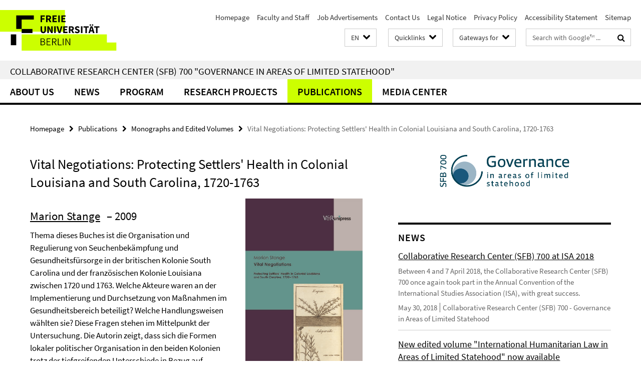

--- FILE ---
content_type: text/html; charset=utf-8
request_url: https://www.sfb-governance.de/en/publikationen/monographien/Stange_Vital-Negotiations_2012/index.html
body_size: 9491
content:
<!DOCTYPE html><!-- rendered 2026-01-20 23:14:49 (UTC) --><html class="ltr" lang="en"><head><title>Vital Negotiations: Protecting Settlers' Health in Colonial Louisiana and South Carolina, 1720-1763 • Collaborative Research Center (SFB) 700 - Governance in Areas of Limited Statehood</title><!-- BEGIN Fragment default/26011920/views/head_meta/39431444/1403483092?004512:1823 -->
<meta charset="utf-8" /><meta content="IE=edge" http-equiv="X-UA-Compatible" /><meta content="width=device-width, initial-scale=1.0" name="viewport" /><meta content="authenticity_token" name="csrf-param" />
<meta content="FR6o1ayJffL2XkvrQdprajTsbReGXV3TZ9SWDHskbUw=" name="csrf-token" /><meta content="Vital Negotiations: Protecting Settlers' Health in Colonial Louisiana and South Carolina, 1720-1763" property="og:title" /><meta content="website" property="og:type" /><meta content="https://www.sfb-governance.de/en/publikationen/monographien/Stange_Vital-Negotiations_2012/index.html" property="og:url" /><meta content="https://www.sfb-governance.de/en/publikationen/monographien/Stange_Vital-Negotiations_2012/bild_MarionStange_VitalNegotiations/MarionStange_VitalNegotiations_162.jpg?width=250" property="og:image" /><meta content="index,follow" name="robots" /><meta content="2009-03-03" name="dc.date" /><meta content="Vital Negotiations: Protecting Settlers&#39; Health in Colonial Louisiana and South Carolina, 1720-1763" name="dc.name" /><meta content="DE-BE" name="geo.region" /><meta content="Berlin" name="geo.placename" /><meta content="52.448131;13.286102" name="geo.position" /><link href="https://www.sfb-governance.de/en/publikationen/monographien/Stange_Vital-Negotiations_2012/index.html" rel="canonical" /><!-- BEGIN Fragment default/26011920/views/favicon/38870738/1678189547?131939:72019 -->
<link href="/assets/default2/favicon-12a6f1b0e53f527326498a6bfd4c3abd.ico" rel="shortcut icon" /><!-- END Fragment default/26011920/views/favicon/38870738/1678189547?131939:72019 -->
<!-- BEGIN Fragment default/26011920/head/rss/false/39414747/1607590117?035434:22003 -->
<link href="https://www.sfb-governance.de/en/news/index.rss?format=rss" rel="alternate" title="" type="application/rss+xml" /><!-- END Fragment default/26011920/head/rss/false/39414747/1607590117?035434:22003 -->
<!-- END Fragment default/26011920/views/head_meta/39431444/1403483092?004512:1823 -->
<!-- BEGIN Fragment default/26011920/head/assets/38870738/1678189547/?211917:86400 -->
<link href="/assets/default2/default_application-part-1-841e7928a8.css" media="all" rel="stylesheet" type="text/css" /><link href="/assets/default2/default_application-part-2-168016bf56.css" media="all" rel="stylesheet" type="text/css" /><script src="/assets/default2/application-781670a880dd5cd1754f30fcf22929cb.js" type="text/javascript"></script><!--[if lt IE 9]><script src="/assets/default2/html5shiv-d11feba7bd03bd542f45c2943ca21fed.js" type="text/javascript"></script><script src="/assets/default2/respond.min-31225ade11a162d40577719d9a33d3ee.js" type="text/javascript"></script><![endif]--><meta content="Rails Connector for Infopark CMS Fiona by Infopark AG (www.infopark.de); Version 6.8.2.36.82613853" name="generator" /><!-- END Fragment default/26011920/head/assets/38870738/1678189547/?211917:86400 -->
</head><body class="site-sfb-governance layout-size-L"><div class="debug page" data-current-path="/en/publikationen/monographien/Stange_Vital-Negotiations_2012/"><a class="sr-only" href="#content">Springe direkt zu Inhalt </a><div class="horizontal-bg-container-header nocontent"><div class="container container-header"><header><!-- BEGIN Fragment default/26011920/header-part-1/39414747/1607590117/?211920:86400 -->
<a accesskey="O" id="seitenanfang"></a><a accesskey="H" href="https://www.fu-berlin.de/" hreflang="" id="fu-logo-link" title="Zur Startseite der Freien Universität Berlin"><svg id="fu-logo" version="1.1" viewBox="0 0 775 187.5" x="0" y="0"><defs><g id="fu-logo-elements"><g><polygon points="75 25 156.3 25 156.3 43.8 100 43.8 100 87.5 75 87.5 75 25"></polygon><polygon points="100 87.5 150 87.5 150 106.3 100 106.3 100 87.5"></polygon><polygon points="50 112.5 75 112.5 75 162.5 50 162.5 50 112.5"></polygon></g><g><path d="M187.5,25h19.7v5.9h-12.7v7.2h10.8v5.9h-10.8v12.2h-7.1V25z"></path><path d="M237.7,56.3l-7.1-12.5c3.3-1.5,5.6-4.4,5.6-9c0-7.4-5.4-9.7-12.1-9.7h-11.3v31.3h7.1V45h3.9l6,11.2H237.7z M219.9,30.6 h3.6c3.7,0,5.7,1,5.7,4.1c0,3.1-2,4.7-5.7,4.7h-3.6V30.6z"></path><path d="M242.5,25h19.6v5.9h-12.5v6.3h10.7v5.9h-10.7v7.2h13v5.9h-20.1V25z"></path><path d="M269,25h7.1v31.3H269V25z"></path><path d="M283.2,25h19.6v5.9h-12.5v6.3h10.7v5.9h-10.7v7.2h13v5.9h-20.1V25z"></path></g><g><path d="M427.8,72.7c2,0,3.4-1.4,3.4-3.4c0-1.9-1.4-3.4-3.4-3.4c-2,0-3.4,1.4-3.4,3.4C424.4,71.3,425.8,72.7,427.8,72.7z"></path><path d="M417.2,72.7c2,0,3.4-1.4,3.4-3.4c0-1.9-1.4-3.4-3.4-3.4c-2,0-3.4,1.4-3.4,3.4C413.8,71.3,415.2,72.7,417.2,72.7z"></path><path d="M187.5,91.8V75h7.1v17.5c0,6.1,1.9,8.2,5.4,8.2c3.5,0,5.5-2.1,5.5-8.2V75h6.8v16.8c0,10.5-4.3,15.1-12.3,15.1 C191.9,106.9,187.5,102.3,187.5,91.8z"></path><path d="M218.8,75h7.2l8.2,15.5l3.1,6.9h0.2c-0.3-3.3-0.9-7.7-0.9-11.4V75h6.7v31.3h-7.2L228,90.7l-3.1-6.8h-0.2 c0.3,3.4,0.9,7.6,0.9,11.3v11.1h-6.7V75z"></path><path d="M250.4,75h7.1v31.3h-7.1V75z"></path><path d="M261,75h7.5l3.8,14.6c0.9,3.4,1.6,6.6,2.5,10h0.2c0.9-3.4,1.6-6.6,2.5-10l3.7-14.6h7.2l-9.4,31.3h-8.5L261,75z"></path><path d="M291.9,75h19.6V81h-12.5v6.3h10.7v5.9h-10.7v7.2h13v5.9h-20.1V75z"></path><path d="M342.8,106.3l-7.1-12.5c3.3-1.5,5.6-4.4,5.6-9c0-7.4-5.4-9.7-12.1-9.7H318v31.3h7.1V95.1h3.9l6,11.2H342.8z M325.1,80.7 h3.6c3.7,0,5.7,1,5.7,4.1c0,3.1-2,4.7-5.7,4.7h-3.6V80.7z"></path><path d="M344.9,102.4l4.1-4.8c2.2,1.9,5.1,3.3,7.7,3.3c2.9,0,4.4-1.2,4.4-3c0-2-1.8-2.6-4.5-3.7l-4.1-1.7c-3.2-1.3-6.3-4-6.3-8.5 c0-5.2,4.6-9.3,11.1-9.3c3.6,0,7.4,1.4,10.1,4.1l-3.6,4.5c-2.1-1.6-4-2.4-6.5-2.4c-2.4,0-4,1-4,2.8c0,1.9,2,2.6,4.8,3.7l4,1.6 c3.8,1.5,6.2,4.1,6.2,8.5c0,5.2-4.3,9.7-11.8,9.7C352.4,106.9,348.1,105.3,344.9,102.4z"></path><path d="M373.9,75h7.1v31.3h-7.1V75z"></path><path d="M394.4,81h-8.6V75H410V81h-8.6v25.3h-7.1V81z"></path><path d="M429.2,106.3h7.5L426.9,75h-8.5l-9.8,31.3h7.2l1.9-7.4h9.5L429.2,106.3z M419.2,93.4l0.8-2.9c0.9-3.1,1.7-6.8,2.5-10.1 h0.2c0.8,3.3,1.7,7,2.5,10.1l0.7,2.9H419.2z"></path><path d="M443.6,81h-8.6V75h24.3V81h-8.6v25.3h-7.1V81z"></path></g><g><path d="M187.5,131.2h8.9c6.3,0,10.6,2.2,10.6,7.6c0,3.2-1.7,5.8-4.7,6.8v0.2c3.9,0.7,6.5,3.2,6.5,7.5c0,6.1-4.7,9.1-11.7,9.1 h-9.6V131.2z M195.7,144.7c5.8,0,8.1-2.1,8.1-5.5c0-3.9-2.7-5.4-7.9-5.4h-5.1v10.9H195.7z M196.5,159.9c5.7,0,9.1-2.1,9.1-6.6 c0-4.1-3.3-6-9.1-6h-5.8v12.6H196.5z"></path><path d="M215.5,131.2h17.6v2.8h-14.4v10.6h12.1v2.8h-12.1v12.3h14.9v2.8h-18.1V131.2z"></path><path d="M261.5,162.5l-8.2-14c4.5-0.9,7.4-3.8,7.4-8.7c0-6.3-4.4-8.6-10.7-8.6h-9.4v31.3h3.3v-13.7h6l7.9,13.7H261.5z M243.8,133.9h5.6c5.1,0,8,1.6,8,5.9c0,4.3-2.8,6.3-8,6.3h-5.6V133.9z"></path><path d="M267.4,131.2h3.3v28.5h13.9v2.8h-17.2V131.2z"></path><path d="M290.3,131.2h3.3v31.3h-3.3V131.2z"></path><path d="M302.6,131.2h3.4l12,20.6l3.4,6.4h0.2c-0.2-3.1-0.4-6.4-0.4-9.6v-17.4h3.1v31.3H321l-12-20.6l-3.4-6.4h-0.2 c0.2,3.1,0.4,6.2,0.4,9.4v17.6h-3.1V131.2z"></path></g></g></defs><g id="fu-logo-rects"></g><use x="0" xlink:href="#fu-logo-elements" y="0"></use></svg></a><script>"use strict";var svgFLogoObj = document.getElementById("fu-logo");var rectsContainer = svgFLogoObj.getElementById("fu-logo-rects");var svgns = "http://www.w3.org/2000/svg";var xlinkns = "http://www.w3.org/1999/xlink";function createRect(xPos, yPos) {  var rectWidth = ["300", "200", "150"];  var rectHeight = ["75", "100", "150"];  var rectXOffset = ["0", "100", "50"];  var rectYOffset = ["0", "75", "150"];  var x = rectXOffset[getRandomIntInclusive(0, 2)];  var y = rectYOffset[getRandomIntInclusive(0, 2)];  if (xPos == "1") {    x = x;  }  if (xPos == "2") {    x = +x + 193.75;  }  if (xPos == "3") {    x = +x + 387.5;  }  if (xPos == "4") {    x = +x + 581.25;  }  if (yPos == "1") {    y = y;  }  if (yPos == "2") {    y = +y + 112.5;  }  var cssClasses = "rectangle";  var rectColor = "#CCFF00";  var style = "fill: ".concat(rectColor, ";");  var rect = document.createElementNS(svgns, "rect");  rect.setAttribute("x", x);  rect.setAttribute("y", y);  rect.setAttribute("width", rectWidth[getRandomIntInclusive(0, 2)]);  rect.setAttribute("height", rectHeight[getRandomIntInclusive(0, 2)]);  rect.setAttribute("class", cssClasses);  rect.setAttribute("style", style);  rectsContainer.appendChild(rect);}function getRandomIntInclusive(min, max) {  min = Math.ceil(min);  max = Math.floor(max);  return Math.floor(Math.random() * (max - min + 1)) + min;}function makeGrid() {  for (var i = 1; i < 17; i = i + 1) {    if (i == "1") {      createRect("1", "1");    }    if (i == "2") {      createRect("2", "1");    }    if (i == "3") {      createRect("3", "1");    }    if (i == "5") {      createRect("1", "2");    }    if (i == "6") {      createRect("2", "2");    }    if (i == "7") {      createRect("3", "2");    }    if (i == "8") {      createRect("4", "2");    }  }}makeGrid();</script><a accesskey="H" href="https://www.fu-berlin.de/" hreflang="" id="fu-label-link" title="Zur Startseite der Freien Universität Berlin"><div id="fu-label-wrapper"><svg id="fu-label" version="1.1" viewBox="0 0 50 50" x="0" y="0"><defs><g id="fu-label-elements"><rect height="50" id="fu-label-bg" width="50"></rect><g><polygon points="19.17 10.75 36.01 10.75 36.01 14.65 24.35 14.65 24.35 23.71 19.17 23.71 19.17 10.75"></polygon><polygon points="24.35 23.71 34.71 23.71 34.71 27.6 24.35 27.6 24.35 23.71"></polygon><polygon points="13.99 28.88 19.17 28.88 19.17 39.25 13.99 39.25 13.99 28.88"></polygon></g></g></defs><use x="0" xlink:href="#fu-label-elements" y="0"></use></svg></div><div id="fu-label-text">Freie Universität Berlin</div></a><h1 class="hide">Collaborative Research Center (SFB) 700 &quot;Governance in Areas of Limited Statehood&quot;</h1><hr class="hide" /><h2 class="sr-only">Service Navigation</h2><ul class="top-nav no-print"><li><a href="/en/index.html" rel="index" title="To the Homepage of: Collaborative Research Center (SFB) 700 &quot;Governance in Areas of Limited Statehood&quot;">Homepage</a></li><li><a href="/en/mitarbeiter/index.html" title="">Faculty and Staff</a></li><li><a href="/en/aktuelles/stellenausschreibungen/index.html" title="">Job Advertisements</a></li><li><a href="/en/kontakt/index.html" title="DFG Collaborative Research Center (SFB) 700 &quot;Governance in Areas of Limited Statehood&quot;">Contact Us</a></li><li><a href="/en/impressum/index.html" title="Legal Notice according to § 5 of the TMG (Telemediengesetz) and § 10 of the Mediendienstestaatsvertrag">Legal Notice</a></li><li><a href="https://www.fu-berlin.de/en/datenschutz.html" title="">Privacy Policy</a></li><li><a href="https://www.fu-berlin.de/$REDIRECTS/accessibility.html" title="">Accessibility Statement</a></li><li><a href="/en/sitemap/index.html" title="">Sitemap</a></li></ul><!-- END Fragment default/26011920/header-part-1/39414747/1607590117/?211920:86400 -->
<a class="services-menu-icon no-print"><div class="icon-close icon-cds icon-cds-wrong" style="display: none;"></div><div class="icon-menu"><div class="dot"></div><div class="dot"></div><div class="dot"></div></div></a><div class="services-search-icon no-print"><div class="icon-close icon-cds icon-cds-wrong" style="display: none;"></div><div class="icon-search fa fa-search"></div></div><div class="services no-print"><!-- BEGIN Fragment default/26011920/header/languages/39414747/1607590117/?002501:4027 -->
<div class="services-language dropdown"><div aria-haspopup="listbox" aria-label="Sprache auswählen" class="services-dropdown-button btn btn-default" id="lang" role="button"><span aria-label="English">EN</span><div class="services-dropdown-button-icon"><div class="fa fa-chevron-down services-dropdown-button-icon-open"></div><div class="fa fa-chevron-up services-dropdown-button-icon-close"></div></div></div><ul class="dropdown-menu dropdown-menu-right" role="listbox" tabindex="-1"><li role="option"><a class="fub-language-version" data-locale="de" href="#" hreflang="de" lang="de" title="Deutschsprachige Version">DE: Deutsch</a></li><li aria-disabled="true" aria-selected="true" class="disabled" role="option"><a href="#" lang="en" title="This page is an English version">EN: English</a></li></ul></div><!-- END Fragment default/26011920/header/languages/39414747/1607590117/?002501:4027 -->
<!-- BEGIN Fragment default/26011920/header-part-2/39414747/1607590117/?211920:86400 -->
<div class="services-quick-access dropdown"><div class="services-dropdown-button btn btn-default" id="quick-access">Quicklinks<div class="services-dropdown-button-icon"><div class="fa fa-chevron-down services-dropdown-button-icon-open"></div><div class="fa fa-chevron-up services-dropdown-button-icon-close"></div></div></div><div class="dropdown-menu dropdown-menu-right direct-access-wrapper cms-box-ajax-content" data-ajax-url="/en/_schnellzugriff/index.html?comp=direct_access&amp;irq=1"><div class="spinner direct-access-panel" style="display: none; width: 16px; padding: 20px;"><img alt="spinner" src="/assets/default2/spinner-39a0a2170912fd2acf310826322141db.gif" /></div></div></div><div class="services-target-group dropdown"><div class="services-dropdown-button btn btn-default" id="target-group">Gateways for<div class="services-dropdown-button-icon"><div class="fa fa-chevron-down services-dropdown-button-icon-open"></div><div class="fa fa-chevron-up services-dropdown-button-icon-close"></div></div></div><ul class="dropdown-menu dropdown-menu-right"><li><a href="/en/landing_pages/wissenschaftler_innen/index.html" target="_self" title="Researchers">Researchers</a></li><li><a href="/en/landing_pages/presse_politik/index.html" target="_self" title="Press and Politics">Press and Politics</a></li><li><a href="/en/landing_pages/studierende/index.html" target="_self" title="Students">Students</a></li><li><a href="/en/landing_pages/mitarbeiter_innen/index.html" target="_self" title="Employees">Employees</a></li></ul></div><div class="services-search"><form action="/en/_search/index.html" class="fub-google-search-form" id="search-form" method="get" role="search"><input name="ie" type="hidden" value="UTF-8" /><label class="search-label" for="search-input">Search terms</label><input autocomplete="off" class="search-input" id="search-input" name="q" placeholder="Search with Google™ ..." title="Please enter search term here" type="text" /><button class="search-button" id="search_button" title="Search with Google™ ..." type="submit"><i class="fa fa-search"></i></button></form><div class="search-privacy-link"><a href="http://www.fu-berlin.de/en/redaktion/impressum/datenschutzhinweise#faq_06_externe_suche" title="Information about data transfer when using Google Search™">Information about data transfer when using Google Search™</a></div></div><!-- END Fragment default/26011920/header-part-2/39414747/1607590117/?211920:86400 -->
</div></header></div></div><div class="horizontal-bg-container-identity nocontent"><div class="container container-identity"><div class="identity closed"><h2 class="identity-text-main"><a href="/en/index.html" title="To the Homepage of:  Collaborative Research Center (SFB) 700 &quot;Governance in Areas of Limited Statehood&quot;">Collaborative Research Center (SFB) 700 &quot;Governance in Areas of Limited Statehood&quot;</a></h2></div></div></div><!-- BEGIN Fragment default/26011920/navbar-wrapper-ajax/0/39414747/1607590117/?002823:3600 -->
<div class="navbar-wrapper cms-box-ajax-content" data-ajax-url="/en/index.html?comp=navbar&amp;irq=1&amp;pm=0"><nav class="main-nav-container no-print" style=""><div class="container main-nav-container-inner"><div class="main-nav-scroll-buttons" style="display:none"><div id="main-nav-btn-scroll-left" role="button"><div class="fa fa-angle-left"></div></div><div id="main-nav-btn-scroll-right" role="button"><div class="fa fa-angle-right"></div></div></div><div class="main-nav-toggle"><span class="main-nav-toggle-text">Menu</span><span class="main-nav-toggle-icon"><span class="line"></span><span class="line"></span><span class="line"></span></span></div><ul class="main-nav level-1" id="fub-main-nav"><li class="main-nav-item level-1 has-children" data-index="0" data-menu-item-path="#" data-menu-shortened="0"><a class="main-nav-item-link level-1" href="#" title="loading...">About Us</a><div class="icon-has-children"><div class="fa fa-angle-right"></div><div class="fa fa-angle-down"></div><div class="fa fa-angle-up"></div></div><div class="container main-nav-parent level-2" style="display:none"><p style="margin: 20px;">loading... </p></div></li><li class="main-nav-item level-1 has-children" data-index="1" data-menu-item-path="#" data-menu-shortened="0"><a class="main-nav-item-link level-1" href="#" title="loading...">News</a><div class="icon-has-children"><div class="fa fa-angle-right"></div><div class="fa fa-angle-down"></div><div class="fa fa-angle-up"></div></div><div class="container main-nav-parent level-2" style="display:none"><p style="margin: 20px;">loading... </p></div></li><li class="main-nav-item level-1 has-children" data-index="2" data-menu-item-path="#" data-menu-shortened="0"><a class="main-nav-item-link level-1" href="#" title="loading...">Program</a><div class="icon-has-children"><div class="fa fa-angle-right"></div><div class="fa fa-angle-down"></div><div class="fa fa-angle-up"></div></div><div class="container main-nav-parent level-2" style="display:none"><p style="margin: 20px;">loading... </p></div></li><li class="main-nav-item level-1 has-children" data-index="3" data-menu-item-path="#" data-menu-shortened="0"><a class="main-nav-item-link level-1" href="#" title="loading...">Research Projects</a><div class="icon-has-children"><div class="fa fa-angle-right"></div><div class="fa fa-angle-down"></div><div class="fa fa-angle-up"></div></div><div class="container main-nav-parent level-2" style="display:none"><p style="margin: 20px;">loading... </p></div></li><li class="main-nav-item level-1 has-children" data-index="4" data-menu-item-path="#" data-menu-shortened="0"><a class="main-nav-item-link level-1" href="#" title="loading...">Publications</a><div class="icon-has-children"><div class="fa fa-angle-right"></div><div class="fa fa-angle-down"></div><div class="fa fa-angle-up"></div></div><div class="container main-nav-parent level-2" style="display:none"><p style="margin: 20px;">loading... </p></div></li><li class="main-nav-item level-1 has-children" data-index="5" data-menu-item-path="#" data-menu-shortened="0"><a class="main-nav-item-link level-1" href="#" title="loading...">Media Center</a><div class="icon-has-children"><div class="fa fa-angle-right"></div><div class="fa fa-angle-down"></div><div class="fa fa-angle-up"></div></div><div class="container main-nav-parent level-2" style="display:none"><p style="margin: 20px;">loading... </p></div></li></ul></div><div class="main-nav-flyout-global"><div class="container"></div><button id="main-nav-btn-flyout-close" type="button"><div id="main-nav-btn-flyout-close-container"><i class="fa fa-angle-up"></i></div></button></div></nav></div><script type="text/javascript">$(document).ready(function () { Luise.Navigation.init(); });</script><!-- END Fragment default/26011920/navbar-wrapper-ajax/0/39414747/1607590117/?002823:3600 -->
<div class="content-wrapper main horizontal-bg-container-main"><div class="container breadcrumbs-container nocontent"><div class="row"><div class="col-xs-12"><div class="box breadcrumbs no-print"><p class="hide">Path Navigation</p><ul class="fu-breadcrumb"><li><a href="/en/index.html">Homepage</a><i class="fa fa-chevron-right"></i></li><li><a href="/en/publikationen/index.html">Publications</a><i class="fa fa-chevron-right"></i></li><li><a href="/en/publikationen/monographien/index.html">Monographs and Edited Volumes</a><i class="fa fa-chevron-right"></i></li><li class="active">Vital Negotiations: Protecting Settlers&#39; Health in Colonial Louisiana and South Carolina, 1720-1763</li></ul></div></div></div></div><div class="container"><div class="row"><main class="col-m-7 print-full-width"><!--skiplink anchor: content--><div class="fub-content fub-fu_dc_publikation_ordner"><a id="content"></a><div class="box dc-pub-doc"><h1 class="dc-pub-doc-headline">Vital Negotiations: Protecting Settlers' Health in Colonial Louisiana and South Carolina, 1720-1763</h1><div class="dc-pub-doc-container clearfix"><!-- BEGIN Fragment default/26011920/content_media/39431444/1403483092/39431444/1403483092/?002450:601 -->
<div class="icaption-right-container-s1"><figure class="icaption-right-s1" data-debug-style="5"><div class="icaption-image"><a href="/en/publikationen/monographien/Stange_Vital-Negotiations_2012/bild_MarionStange_VitalNegotiations/MarionStange_VitalNegotiations.jpg?html=1&amp;locale=en&amp;ref=39431444" rel="nofollow" title="Show large image"><picture data-colspan="7" data-image-max-width="-" data-image-size="S"><source data-screen-size='xl' srcset='/en/publikationen/monographien/Stange_Vital-Negotiations_2012/bild_MarionStange_VitalNegotiations/MarionStange_VitalNegotiations.jpg?width=350 1x, /en/publikationen/monographien/Stange_Vital-Negotiations_2012/bild_MarionStange_VitalNegotiations/MarionStange_VitalNegotiations.jpg?width=700 2x, /en/publikationen/monographien/Stange_Vital-Negotiations_2012/bild_MarionStange_VitalNegotiations/MarionStange_VitalNegotiations.jpg?width=1300 3x' media='(min-width: 1200px)' ><source data-screen-size='l' srcset='/en/publikationen/monographien/Stange_Vital-Negotiations_2012/bild_MarionStange_VitalNegotiations/MarionStange_VitalNegotiations.jpg?width=250 1x, /en/publikationen/monographien/Stange_Vital-Negotiations_2012/bild_MarionStange_VitalNegotiations/MarionStange_VitalNegotiations.jpg?width=500 2x, /en/publikationen/monographien/Stange_Vital-Negotiations_2012/bild_MarionStange_VitalNegotiations/MarionStange_VitalNegotiations.jpg?width=1000 3x' media='(min-width: 990px)' ><source data-screen-size='m' srcset='/en/publikationen/monographien/Stange_Vital-Negotiations_2012/bild_MarionStange_VitalNegotiations/MarionStange_VitalNegotiations.jpg?width=250 1x, /en/publikationen/monographien/Stange_Vital-Negotiations_2012/bild_MarionStange_VitalNegotiations/MarionStange_VitalNegotiations.jpg?width=500 2x, /en/publikationen/monographien/Stange_Vital-Negotiations_2012/bild_MarionStange_VitalNegotiations/MarionStange_VitalNegotiations.jpg?width=1000 3x' media='(min-width: 768px)' ><source data-screen-size='s' srcset='/en/publikationen/monographien/Stange_Vital-Negotiations_2012/bild_MarionStange_VitalNegotiations/MarionStange_VitalNegotiations.jpg?width=350 1x, /en/publikationen/monographien/Stange_Vital-Negotiations_2012/bild_MarionStange_VitalNegotiations/MarionStange_VitalNegotiations.jpg?width=700 2x, /en/publikationen/monographien/Stange_Vital-Negotiations_2012/bild_MarionStange_VitalNegotiations/MarionStange_VitalNegotiations.jpg?width=1300 3x' media='(min-width: 520px)' ><source data-screen-size='xs' srcset='/en/publikationen/monographien/Stange_Vital-Negotiations_2012/bild_MarionStange_VitalNegotiations/MarionStange_VitalNegotiations.jpg?width=250 1x, /en/publikationen/monographien/Stange_Vital-Negotiations_2012/bild_MarionStange_VitalNegotiations/MarionStange_VitalNegotiations.jpg?width=500 2x, /en/publikationen/monographien/Stange_Vital-Negotiations_2012/bild_MarionStange_VitalNegotiations/MarionStange_VitalNegotiations.jpg?width=1000 3x' ><img alt="Vital Negotiations" class="figure-img" data-image-obj-id="39431471" src="/en/publikationen/monographien/Stange_Vital-Negotiations_2012/bild_MarionStange_VitalNegotiations/MarionStange_VitalNegotiations.jpg?width=350" style="width:100%;" /></picture></a></div><figcaption><p class="mark-6 icaption-caption" id="caption_39431471"><span aria-label="Image: "></span><span class="icaption-caption-title">Buchcover</span></p></figcaption></figure></div><!-- END Fragment default/26011920/content_media/39431444/1403483092/39431444/1403483092/?002450:601 -->
<h2><span class="dc-pub-doc-creator"><a href="/en/teilprojekte/projekte_phase_1/projektbereich_b/b3/teamb3/stange.html">Marion Stange</a></span><span class="dc-pub-doc-date">&nbsp;&ndash; 2009</span></h2><div class="dc-pub-doc-description-de"><p>Thema dieses Buches ist die Organisation und Regulierung von Seuchenbekämpfung und Gesundheitsfürsorge in der britischen Kolonie South Carolina und der französischen Kolonie Louisiana zwischen 1720 und 1763. Welche Akteure waren an der Implementierung und Durchsetzung von Maßnahmen im Gesundheitsbereich beteiligt? Welche Handlungsweisen wählten sie? Diese Fragen stehen im Mittelpunkt der Untersuchung. Die Autorin zeigt, dass sich die Formen lokaler politischer Organisation in den beiden Kolonien trotz der tiefgreifenden Unterschiede in Bezug auf Strukturen und Strategien der beiden Kolonialmächte stark ähnelten. Dies legt den Schluss nahe, dass die lokalen Gegebenheiten innerhalb der Kolonien einen mindestens ebenso großen Einfluss auf lokale Governanceformen hatten wie die Struktur des jeweiligen Kolonialreichs. Das Buch eröffnet damit einen frischen Blick auf die Realitäten kolonialen Regierens im frühneuzeitlichen Nordamerika.</p></div><div class="dc-pub-doc-description-en"><p>Focusing on the field of health care and disease control as a field of policy that was of pivotal importance for the existence and stability of European colonies in the south-eastern areas of the North American continent, the book analyzes modes of local organization and regulation in French Louisiana and British South Carolina during the first half of the eighteenth century. The work shows that, in spite of completely different imperial strategies and systems of rule, striking similarities existed between French and British colonies with regard to governance modes and the nature of agents involved in political organization. This attests to the fact that governance practices on the local and the colonial levels were informed at least as much by local conditions as by the nature of the empire to which the colonies respectively belonged. The work offers a fresh and unique perspective on the realities of colonial rule in early modern North America, thus challenging traditional notions which stress the differences between the French and British colonial empires in North America with regard to administrative practices.</p></div></div><div class="dc-pub-doc-table"><div class="dc-pub-doc-table-item row"><div class="dc-pub-doc-table-item-label col-m-3">Title</div><div class="dc-pub-doc-table-item-data col-m-9">Vital Negotiations: Protecting Settlers&#39; Health in Colonial Louisiana and South Carolina, 1720-1763</div></div><div class="dc-pub-doc-table-item row"><div class="dc-pub-doc-table-item-label col-m-3">Author</div><div class="dc-pub-doc-table-item-data col-m-9"><a href="/en/teilprojekte/projekte_phase_1/projektbereich_b/b3/teamb3/stange.html">Marion Stange</a></div></div><div class="dc-pub-doc-table-item row"><div class="dc-pub-doc-table-item-label col-m-3">Publisher</div><div class="dc-pub-doc-table-item-data col-m-9">V&amp;R Unipress</div></div><div class="dc-pub-doc-table-item row"><div class="dc-pub-doc-table-item-label col-m-3">Keywords</div><div class="dc-pub-doc-table-item-data col-m-9">Research Project B3</div></div><div class="dc-pub-doc-table-item row"><div class="dc-pub-doc-table-item-label col-m-3">Date</div><div class="dc-pub-doc-table-item-data col-m-9">2009-07-18</div></div><div class="dc-pub-doc-table-item row"><div class="dc-pub-doc-table-item-label col-m-3">Identifier</div><div class="dc-pub-doc-table-item-data col-m-9">ISBN 978-3899719994</div></div><div class="dc-pub-doc-table-item row"><div class="dc-pub-doc-table-item-label col-m-3">Source(s)</div><div class="dc-pub-doc-table-item-data col-m-9"><ul class="dc-pub-doc-table-item-source-list fa-ul"><li><a href="http://www.v-r.de/de/title-16-16/vital_negotiations-1009551/" target="_blank"><span class="fa-li icon-cds icon-cds-download"></span>Verlag Vandenhoeck &amp; Ruprecht</a></li></ul></div></div></div></div><div class="editor-content "><p> <span style="text-decoration: underline;"><strong><br /></strong></span><strong>Inhaltsverzeichnis</strong></p>
<p>Introduction</p>
<p>1. Environment and Disease: The Settlers’ Perception of Colonial Space</p>
<p>2. Space and Knowledge: Shaping and Understanding the New World</p>
<p>3. Population and Medicine: Settlers as Providers and Recipients of Medical Care</p>
<p>4. Community and Disease Control: Protecting the Body – Individual and “Politick”</p>
<p>Conclusion</p></div><noscript><div class="warning_box"><em class="mark-4">Please enable JavaScript in Your browser.</em></div></noscript></div></main><!-- BEGIN Fragment default/26011920/sidebar_subtree/39414747/1607590117/?002610:1801 -->
<aside class="col-m-5 sidebar-right no-print nocontent"><div class="row"><div class="col-l-11 col-l-offset-1"><div class="content-element second-logo"><div class="box box-sidebar-banner"><div class="icaption-image"><a href="/en/index.html"><picture data-adaptive-with="700"><source data-screen-size='-' srcset='/en/_inhaltselemente-rd/logo-sfb700-rs-en.png?width=700 1x, /en/_inhaltselemente-rd/logo-sfb700-rs-en.png?width=1300 2x, /en/_inhaltselemente-rd/logo-sfb700-rs-en.png?width=2000 3x' ><img alt="Collaborative Research Center (SFB) 700 - Governance in Areas of Limited Statehood" class="figure-img" data-image-obj-id="78299030" src="/en/_inhaltselemente-rd/logo-sfb700-rs-en.png?width=700" /></picture></a></div></div></div></div></div><div class="row"><div class="col-l-11 col-l-offset-1"><div class="content-element"><!-- BEGIN Fragment default/26011920/news-box-outer/39425920/1403535313/?005609:3600 -->
<div class="box box-news-list-v1 box-border box-news-cms-5"><h3 class="box-news-list-v1-headline">News</h3><div class="news cms-box-ajax-content" data-ajax-url="/en/news/index.html?irq=1&amp;page=1"><div class="spinner news" style="display: none; width: 16px; padding: 20px;"><img alt="spinner" src="/assets/default2/spinner-39a0a2170912fd2acf310826322141db.gif" /></div><noscript><em class="mark-4">Please enable JavaScript.</em><p><a href="/en/news/index.html" title="News">overview</a></p></noscript></div></div><!-- END Fragment default/26011920/news-box-outer/39425920/1403535313/?005609:3600 -->
</div></div></div><div class="row"><div class="col-l-11 col-l-offset-1"><div class="content-element"><div class="box box-gallery box-gallery-cms-5"><figure><div class="galleria-content icaption-image"><div class="image_container content-gallery"><div class="galleria-l" data-autoplay="false" data-object-id="50250016" data-theme="/assets/default2/galleria/themes/classic/galleria.classic-9d6d4e9e18a954c29f569b387f9d1861.js" id="galleria_50250016_80"><a href="/en/mediathek/bildergalerien/2015-04-27_ISA-2015-Review/GH9A7437.jpg?width=700"><img alt="ISA Reception 2015" data-big="/en/mediathek/bildergalerien/2015-04-27_ISA-2015-Review/GH9A7437.jpg?width=2000" data-description=" " data-title="<p>ISA Reception 2015</p>" src="/en/mediathek/bildergalerien/2015-04-27_ISA-2015-Review/GH9A7437.jpg?width=175" /></a><a href="/en/mediathek/bildergalerien/2015-04-27_ISA-2015-Review/GH9A7236.jpg?width=700"><img alt="ISA Reception 2015" data-big="/en/mediathek/bildergalerien/2015-04-27_ISA-2015-Review/GH9A7236.jpg?width=2000" data-description=" " data-title="<p>ISA Reception 2015</p>" src="/en/mediathek/bildergalerien/2015-04-27_ISA-2015-Review/GH9A7236.jpg?width=175" /></a><a href="/en/mediathek/bildergalerien/2015-04-27_ISA-2015-Review/GH9A7264.jpg?width=700"><img alt="ISA Reception 2015" data-big="/en/mediathek/bildergalerien/2015-04-27_ISA-2015-Review/GH9A7264.jpg?width=2000" data-description=" " data-title="<p>ISA Reception 2015</p>" src="/en/mediathek/bildergalerien/2015-04-27_ISA-2015-Review/GH9A7264.jpg?width=175" /></a><a href="/en/mediathek/bildergalerien/2015-04-27_ISA-2015-Review/GH9A7246.jpg?width=700"><img alt="ISA Reception 2015" data-big="/en/mediathek/bildergalerien/2015-04-27_ISA-2015-Review/GH9A7246.jpg?width=2000" data-description=" " data-title="<p>ISA Reception 2015</p>" src="/en/mediathek/bildergalerien/2015-04-27_ISA-2015-Review/GH9A7246.jpg?width=175" /></a><a href="/en/mediathek/bildergalerien/2015-04-27_ISA-2015-Review/GH9A7392.jpg?width=700"><img alt="ISA Reception 2015" data-big="/en/mediathek/bildergalerien/2015-04-27_ISA-2015-Review/GH9A7392.jpg?width=2000" data-description=" " data-title="<p>ISA Reception 2015</p>" src="/en/mediathek/bildergalerien/2015-04-27_ISA-2015-Review/GH9A7392.jpg?width=175" /></a><a href="/en/mediathek/bildergalerien/2015-04-27_ISA-2015-Review/GH9A7352.jpg?width=700"><img alt="ISA Reception 2015" data-big="/en/mediathek/bildergalerien/2015-04-27_ISA-2015-Review/GH9A7352.jpg?width=2000" data-description=" " data-title="<p>ISA Reception 2015</p>" src="/en/mediathek/bildergalerien/2015-04-27_ISA-2015-Review/GH9A7352.jpg?width=175" /></a><a href="/en/mediathek/bildergalerien/2015-04-27_ISA-2015-Review/GH9A7332.jpg?width=700"><img alt="ISA Reception 2015" data-big="/en/mediathek/bildergalerien/2015-04-27_ISA-2015-Review/GH9A7332.jpg?width=2000" data-description=" " data-title="<p>ISA Reception 2015</p>" src="/en/mediathek/bildergalerien/2015-04-27_ISA-2015-Review/GH9A7332.jpg?width=175" /></a><a href="/en/mediathek/bildergalerien/2015-04-27_ISA-2015-Review/GH9A7244.jpg?width=700"><img alt="ISA Reception 2015" data-big="/en/mediathek/bildergalerien/2015-04-27_ISA-2015-Review/GH9A7244.jpg?width=2000" data-description=" " data-title="<p>ISA Reception 2015</p>" src="/en/mediathek/bildergalerien/2015-04-27_ISA-2015-Review/GH9A7244.jpg?width=175" /></a><a href="/en/mediathek/bildergalerien/2015-04-27_ISA-2015-Review/GH9A7235.jpg?width=700"><img alt="ISA Reception 2015" data-big="/en/mediathek/bildergalerien/2015-04-27_ISA-2015-Review/GH9A7235.jpg?width=2000" data-description=" " data-title="<p>ISA Reception 2015</p>" src="/en/mediathek/bildergalerien/2015-04-27_ISA-2015-Review/GH9A7235.jpg?width=175" /></a><a href="/en/mediathek/bildergalerien/2015-04-27_ISA-2015-Review/GH9A7266.jpg?width=700"><img alt="ISA Reception 2015" data-big="/en/mediathek/bildergalerien/2015-04-27_ISA-2015-Review/GH9A7266.jpg?width=2000" data-description=" " data-title="<p>ISA Reception 2015</p>" src="/en/mediathek/bildergalerien/2015-04-27_ISA-2015-Review/GH9A7266.jpg?width=175" /></a><a href="/en/mediathek/bildergalerien/2015-04-27_ISA-2015-Review/GH9A7355.jpg?width=700"><img alt="ISA Reception 2015" data-big="/en/mediathek/bildergalerien/2015-04-27_ISA-2015-Review/GH9A7355.jpg?width=2000" data-description=" " data-title="<p>ISA Reception 2015</p>" src="/en/mediathek/bildergalerien/2015-04-27_ISA-2015-Review/GH9A7355.jpg?width=175" /></a><a href="/en/mediathek/bildergalerien/2015-04-27_ISA-2015-Review/GH9A7290.jpg?width=700"><img alt="ISA Reception 2015" data-big="/en/mediathek/bildergalerien/2015-04-27_ISA-2015-Review/GH9A7290.jpg?width=2000" data-description=" " data-title="<p>ISA Reception 2015</p>" src="/en/mediathek/bildergalerien/2015-04-27_ISA-2015-Review/GH9A7290.jpg?width=175" /></a><a href="/en/mediathek/bildergalerien/2015-04-27_ISA-2015-Review/GH9A7371.jpg?width=700"><img alt="ISA Reception 2015" data-big="/en/mediathek/bildergalerien/2015-04-27_ISA-2015-Review/GH9A7371.jpg?width=2000" data-description=" " data-title="<p>ISA Reception 2015</p>" src="/en/mediathek/bildergalerien/2015-04-27_ISA-2015-Review/GH9A7371.jpg?width=175" /></a><a href="/en/mediathek/bildergalerien/2015-04-27_ISA-2015-Review/GH9A7414.jpg?width=700"><img alt="ISA Reception 2015" data-big="/en/mediathek/bildergalerien/2015-04-27_ISA-2015-Review/GH9A7414.jpg?width=2000" data-description=" " data-title="<p>ISA Reception 2015</p>" src="/en/mediathek/bildergalerien/2015-04-27_ISA-2015-Review/GH9A7414.jpg?width=175" /></a><a href="/en/mediathek/bildergalerien/2015-04-27_ISA-2015-Review/GH9A7324.jpg?width=700"><img alt="ISA Reception 2015" data-big="/en/mediathek/bildergalerien/2015-04-27_ISA-2015-Review/GH9A7324.jpg?width=2000" data-description=" " data-title="<p>ISA Reception 2015</p>" src="/en/mediathek/bildergalerien/2015-04-27_ISA-2015-Review/GH9A7324.jpg?width=175" /></a><a href="/en/mediathek/bildergalerien/2015-04-27_ISA-2015-Review/GH9A7239.jpg?width=700"><img alt="ISA Reception 2015" data-big="/en/mediathek/bildergalerien/2015-04-27_ISA-2015-Review/GH9A7239.jpg?width=2000" data-description=" " data-title="<p>ISA Reception 2015</p>" src="/en/mediathek/bildergalerien/2015-04-27_ISA-2015-Review/GH9A7239.jpg?width=175" /></a><a href="/en/mediathek/bildergalerien/2015-04-27_ISA-2015-Review/GH9A7327.jpg?width=700"><img alt="ISA Reception 2015" data-big="/en/mediathek/bildergalerien/2015-04-27_ISA-2015-Review/GH9A7327.jpg?width=2000" data-description=" " data-title="<p>ISA Reception 2015</p>" src="/en/mediathek/bildergalerien/2015-04-27_ISA-2015-Review/GH9A7327.jpg?width=175" /></a></div></div></div></figure></div></div></div></div></aside><!-- END Fragment default/26011920/sidebar_subtree/39414747/1607590117/?002610:1801 -->
</div></div></div><!-- BEGIN Fragment default/26011920/footer/banners/39414747/1607590117/?003339:3600 -->
<!-- END Fragment default/26011920/footer/banners/39414747/1607590117/?003339:3600 -->
<div class="horizontal-bg-container-footer no-print nocontent"><footer><div class="container container-footer"><div class="row"><!-- BEGIN Fragment default/26011920/footer/col-1/39414747/1607590117/?002824:3600 -->
<div class="col-m-6 col-l-3"><div class="box"><h3 class="footer-section-headline">CRC 700</h3><ul class="footer-section-list fa-ul"><li><a href="/en/ueber_uns/index.html" target="_self"><i class="fa fa-li fa-chevron-right"></i>About Us</a></li><li><a href="/en/aktuelles/index.html" target="_self"><i class="fa fa-li fa-chevron-right"></i>News</a></li><li><a href="/en/programm/index.html" target="_self"><i class="fa fa-li fa-chevron-right"></i>Program</a></li><li><a href="/en/teilprojekte/index.html" target="_self"><i class="fa fa-li fa-chevron-right"></i>Research Projects</a></li><li><a href="/en/publikationen/index.html" target="_self"><i class="fa fa-li fa-chevron-right"></i>Publications</a></li><li><a href="/en/mediathek/index.html" target="_self"><i class="fa fa-li fa-chevron-right"></i>Media Center</a></li></ul></div></div><!-- END Fragment default/26011920/footer/col-1/39414747/1607590117/?002824:3600 -->
<!-- BEGIN Fragment default/26011920/footer/col-2/39414747/1607590117/?002824:3600 -->
<div class="col-m-6 col-l-3"><div class="box"><h3 class="footer-section-headline">Service Navigation</h3><ul class="footer-section-list fa-ul"><li><a href="/en/index.html" rel="index" title="To the Homepage of: Collaborative Research Center (SFB) 700 &quot;Governance in Areas of Limited Statehood&quot;"><i class="fa fa-li fa-chevron-right"></i>Homepage</a></li><li><a href="/en/mitarbeiter/index.html" title=""><i class="fa fa-li fa-chevron-right"></i>Faculty and Staff</a></li><li><a href="/en/aktuelles/stellenausschreibungen/index.html" title=""><i class="fa fa-li fa-chevron-right"></i>Job Advertisements</a></li><li><a href="/en/kontakt/index.html" title="DFG Collaborative Research Center (SFB) 700 &quot;Governance in Areas of Limited Statehood&quot;"><i class="fa fa-li fa-chevron-right"></i>Contact Us</a></li><li><a href="/en/impressum/index.html" title="Legal Notice according to § 5 of the TMG (Telemediengesetz) and § 10 of the Mediendienstestaatsvertrag"><i class="fa fa-li fa-chevron-right"></i>Legal Notice</a></li><li><a href="https://www.fu-berlin.de/en/datenschutz.html" title=""><i class="fa fa-li fa-chevron-right"></i>Privacy Policy</a></li><li><a href="https://www.fu-berlin.de/$REDIRECTS/accessibility.html" title=""><i class="fa fa-li fa-chevron-right"></i>Accessibility Statement</a></li><li><a href="/en/sitemap/index.html" title=""><i class="fa fa-li fa-chevron-right"></i>Sitemap</a></li></ul></div></div><!-- END Fragment default/26011920/footer/col-2/39414747/1607590117/?002824:3600 -->
<div class="clearfix visible-m"></div><div class="col-m-6 col-l-3"><div class="box"><h3 class="footer-section-headline">This Page</h3><ul class="footer-section-list fa-ul"><li><a href="#" onclick="javascript:self.print();return false;" rel="alternate" role="button" title="Print this page"><i class="fa fa-li fa-chevron-right"></i>Print</a></li><!-- BEGIN Fragment default/26011920/footer/col-4.rss/39414747/1607590117/?002824:3600 -->
<li><a href="https://www.sfb-governance.de/en/news/index.rss?format=rss" target="_blank" title="Subscribe RSS-Feed"><i class="fa fa-li fa-chevron-right"></i>Subscribe RSS-Feed</a></li><!-- END Fragment default/26011920/footer/col-4.rss/39414747/1607590117/?002824:3600 -->
<li><a href="/en/kontakt/index.html"><i class="fa fa-li fa-chevron-right"></i>Feedback</a></li><!-- BEGIN Fragment default/26011920/footer/col-4.languages/39414747/1607590117/?002824:3600 -->
<li><a class="fub-language-version" data-locale="en" href="/en/index.html?irq=0&amp;next=de" hreflang="de" lang="de" title="Deutschsprachige Version"><i class="fa fa-li fa-chevron-right"></i>Deutsch</a></li><!-- END Fragment default/26011920/footer/col-4.languages/39414747/1607590117/?002824:3600 -->
</ul></div></div></div></div><div class="container container-seal"><div class="row"><div class="col-xs-12"><img alt="The Seal of the Freie Universität Berlin" id="fu-seal" src="/assets/default2/fu-siegel-web-schwarz-684a4d11be3c3400d8906a344a77c9a4.png" /><div id="fu-seal-description">The Latin words veritas, justitia, and libertas, which frame the seal of Freie Universität Berlin, stand for the values that have defined the academic ethos of Freie Universität since its founding in December 1948.</div></div></div></div></footer></div><script src="/assets/default2/henry-55a2f6b1df7f8729fca2d550689240e9.js" type="text/javascript"></script></div></body></html>

--- FILE ---
content_type: text/html; charset=utf-8
request_url: https://www.sfb-governance.de/en/news/index.html?irq=1&page=1
body_size: 1292
content:
<!-- BEGIN Fragment default/26011920/news-box-wrapper/1/39425920/1403535313/?001645:113 -->
<!-- BEGIN Fragment default/26011920/news-box/1/b8378e10c8989847bb5e85955c4bfa884d2a85dd/?002347:3600 -->
<a href="/en/aktuelles/veranstaltungen/3spalten/2018-05-30_ISA-2018.html"><div class="box-news-list-v1-element"><p class="box-news-list-v1-title"><span>Collaborative Research Center (SFB) 700 at ISA 2018</span></p><p class="box-news-list-v1-abstract"> Between 4 and 7 April 2018, the Collaborative Research Center (SFB) 700 once again took part in the Annual Convention of the International Studies Association (ISA), with great success. </p><p class="box-news-list-v1-date">May 30, 2018<span class="box-news-list-v1-category" title="Source: Collaborative Research Center (SFB) 700 - Governance in Areas of Limited Statehood">Collaborative Research Center (SFB) 700 - Governance in Areas of Limited Statehood</span></p></div></a><a href="/en/aktuelles/publikationen/3spalten/2018-04-09_3_Book-IHL-in-ALS.html"><div class="box-news-list-v1-element"><p class="box-news-list-v1-title"><span>New edited volume &quot;International Humanitarian Law in Areas of Limited Statehood&quot; now available</span></p><p class="box-news-list-v1-abstract"> The new book edited by Dr. Björnstjern Baade,  Linus Mührel  ( Research Project C8 ), and Anton O. Petrov was published by Nomos. </p><p class="box-news-list-v1-date">Apr 25, 2018<span class="box-news-list-v1-category" title="Source: Collaborative Research Center (SFB) 700 - Governance in Areas of Limited Statehood">Collaborative Research Center (SFB) 700 - Governance in Areas of Limited Statehood</span></p></div></a><a href="/en/aktuelles/publikationen/3spalten/2018-05-09_WP75.html"><div class="box-news-list-v1-element"><p class="box-news-list-v1-title"><span>SFB Working Paper 75 published</span></p><p class="box-news-list-v1-abstract"> New  Working Paper 75  "The coupling of State and Sharia Justice Systems in a Secular State: The Case of Ethiopia" by  Girmachew Alemu Aneme  is now available. </p><p class="box-news-list-v1-date">Apr 18, 2018<span class="box-news-list-v1-category" title="Source: Collaborative Research Center (SFB) 700 - Governance in Areas of Limited Statehood">Collaborative Research Center (SFB) 700 - Governance in Areas of Limited Statehood</span></p></div></a><div class="cms-box-prev-next-nav box-news-list-v1-nav"><a class="cms-box-prev-next-nav-overview box-news-list-v1-nav-overview" href="/en/news/index.html" rel="contents" role="button" title="overview News"><span class="icon-cds icon-cds-overview"></span></a><span class="cms-box-prev-next-nav-arrow-prev disabled box-news-list-v1-nav-arrow-prev" title="previous page"><span class="icon-cds icon-cds-arrow-prev disabled"></span></span><span class="cms-box-prev-next-nav-pagination box-news-list-v1-pagination" title="page 1 of 10 pages"> 1 / 10 </span><span class="cms-box-prev-next-nav-arrow-next box-news-list-v1-nav-arrow-next" data-ajax-url="/en/news/index.html?irq=1&amp;page=2" onclick="Luise.AjaxBoxNavigation.onClick(event, this)" rel="next" role="button" title="next page"><span class="icon-cds icon-cds-arrow-next"></span></span></div><!-- END Fragment default/26011920/news-box/1/b8378e10c8989847bb5e85955c4bfa884d2a85dd/?002347:3600 -->
<!-- END Fragment default/26011920/news-box-wrapper/1/39425920/1403535313/?001645:113 -->
